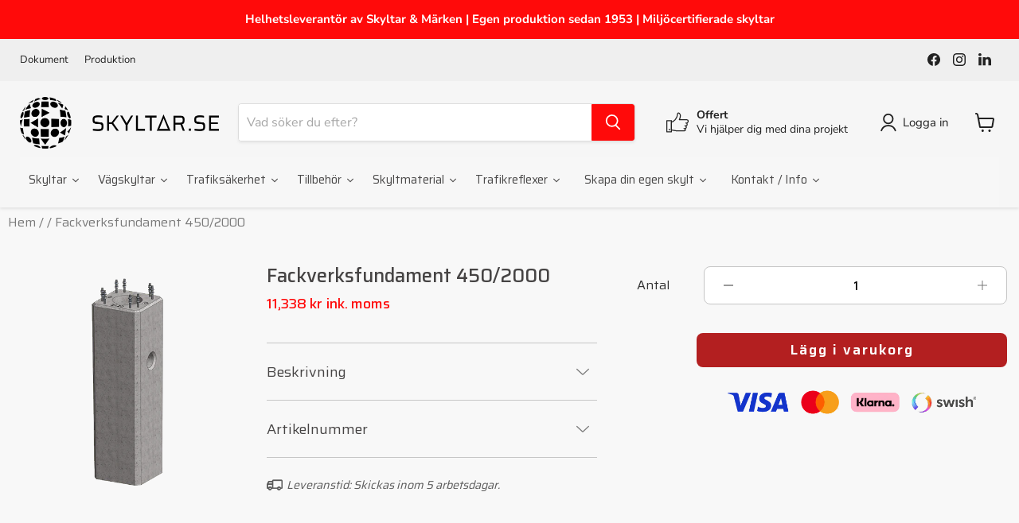

--- FILE ---
content_type: application/javascript; charset=utf-8
request_url: https://searchanise-ef84.kxcdn.com/preload_data.4d3u2A7O3G.js
body_size: 12066
content:
window.Searchanise.preloadedSuggestions=['u-fäste','betong fundament','lekande barn','skylt på väg','hastighet skylt','privat väg','parkering förbjuden','hog kantvikt','stolpe ø60','privat område','p skylt','kör sakta','10 hastighet skylt','akta oss kör sakta','förbud mot trafik','väg skyltar','stolpe 60 mm','rör 60 mm','privat tomt','privat parkering','skapa din egen skylt','u fäste','hastighet skylt 20','last plats','lekande barn-skylt','dörr skylt','fundamentrör för stolpe','ej genomfart','nöd skylt','obehöriga äga ej tillträde','kör sakta lekande barn','t22 400x200','parkering förbjudet','mötes skylt','stolpe 60mm','p plats','farligt gods','blå skyltar','skyltar parkeringsskyltar','skylt med egen text','gatunamnsskylt enkelrad','återvändsväg tillverkas','skylt farthinder','varning med','varning barn','vägvisare vit','u fästen','sh klammer','egen text','mötesplats dubbelsidig','små skyltar','förbud att parkera','fundament 60 mm','för vägarbete','gatunamnsskylt dubbelrad','varning för','ort skyltar','sjövägmärken finns','hastighetsbegränsning tillverkas','enkelriktad trafik','områdes skylt','förbud att stanna','rekommenderad lägre hastighet','u-fäste i 60 mm','max vikt 3,5','nummer skyltar','p förbud','gul skylt','privat väg ej genomfart','ej vinterunderhåll','runda stolpar 60 mm','skyltar med pil','stolpe am','expanderbult eller','privat mark','reflex skyltar','motortrafik förbjuden','gång och cykelbana','namn skylt','skyltar till','rör ø60','montering stolpe','plocka upp efter din hund','50 hastighet skylt','fri höjd','förhyrda platser','tilläggstavla pil','reflexer röd','camping förbjuden','våra förbudsskyltar','x2 markeringsskärm för hinder röd/gul','svart pil','vägbom skylt','max höjd','rekommenderad hastighet','gäller ej','parkering 400x400','cykel förbud','roliga skyltar','skapa parkeringsskylt','varningsskylt vägarbete','30 km/h','in och utfart','markeringsskärmen x1','svart med','se upp','gäller ej fordon med','trafik spegel','rund skylt','skylt med katt','förbjudet att','betongfundament hulken','övergångsställe går','bollspel förbjudet','plast skyltar','som klisterdekal','tung lastbil','gul tilläggstavla med egen text','x3 skylt','el bil','av och','vägvisare till','skylt med','trafik förbjuden','tv övervakning','taktila skyltar','gång väg','max vikt','motortrafikled upphör','lokaliseringsmärke vit','tilläggstavla 400x200','infart med','t konsol','skylt väg','fäste till','valfri textrad1','stolp reflex','akta våra barn','endast fordon','slip base','till vägskylt','hastighets skyltar','allmän väg','ingen parkering','förbud mot trafik med fordon','avsmalnande väg','kör sakta lekande barn och djur','vit skylt svart text','sh klammer plan','aluminiumskylt plan','farthinder blå','u-fäste ø 60 mm','din text','snabbklamma dubbel','första hjälpen','max km/tim','fäste gatunamnsskylt','rastning hundar','nummerskylt parkering','trafik kon','last zon','arbete pågår','får ej blockeras','varningsmärke varnar','tung trafik','företagsskyltar eller','ojämn väg','privat område skylt','varning för älg','järnvägskorsning utan','skyltar påbud','endast trafik','parkering för','parkeringsskyltar avser','förbudsskyltar finns','varning gasflaskor','röd gul','sandas ej','rastning förbjudet','x3 skyltar','p skyltar','för väggmontage','begränsad höjd','skylt i plast','påbjuden körriktning','p-skiva med','kom till','rökning förbjuden','orienteringstavla för','varning brandskyltar','runda stolpar','skylt privat parkering','skylten e4','varning hund','magnet skyltar','förhyrd plats','skylten skyddsrum','p förbud zon','blå tilläggstavla med egen','förbjuden infart','p förhyrd plats plan skylt','förbudsskylt för parkering','skylt vid farthinder','allt kommer att bli bra','gäller ej behörig trafik','tillträde förbjudet','skoter forbudsmärken','väg bom','kantvikt skylt','30 skylt blå','p vit','arbetsplats skylt','fästen vägskyltar','hastighet skylt 20 blå och vit','särskilda bestämmelser för stannande och parkering','badplats tillverkas','rasta inte','vit vägskylt','uppställning fordon','återsamlingsplats tillverkas','hastighet skyltar','väg ej genomfart','matavfall dekal','begränsat axeltryck','vägbom skyltar','nedsatt hörsel','skylt på','rökning förbjudet','rasta inte hunden här','p skylt cykel','p skylt med tilläggstavla','reg skylt bil','reflexsatts till','fastighetsskyltar används','rekommenderad hastighet 30 km','husnummerskylt stor','herr gårman','förbud att parkera fordon','hund badstrand','och gul','skylt husnummer','bygelfäste mot vägg','digitala skyltar','slut på vändplats','röd och gul','reg skylt','egen skylt','hyrd parkering','med pil','påbudsmärken till','förbjudet att parkera','sidomarkering väg','fästen dubbel','gul skylt med','varning häst','inte p','ej vändplats','mötesplats tillverkas','nöd ut','skyltar i plast','att hundar','påbjudna gång och cykelbanor','skylten nödstopp','skyltar inomhus','rasta hund','p skiva','fäste snabbklamma dubbel','varning för farthinder','toalett wc','öppen eld','parkerings nummer','fundamentrör för','bruttovikt 4 t','klammer enkel','skylten besökande','parkering handikapparkering','svart vit','för gående','låsbart anslagsskåp','informationsskylt används','intressant turistmål','skylt återvinningsskylt','t7-1 särskilda bestämmelser för stannande och parkering','utrymningsväg får ej blockeras','parkering förbud','utrymningsväg efterlysande','j2 skylt','vägvisning väg','vägvisnin g','tilläggstavla med','vägskyltar väg','fackverks mast','land märke','max 40 km','livsfarlig ledning','skylt laddplats','vit med svart text','varning för truck','parkerings skyltar','avfall sverige','fordons trafik förbjuden','tillstånd erfordras','stör ej','trafikräkning hastighetsdisplayer','skoter skylt','gäller ej behörig','blå vita','brandfarliga ämnen','varning är','x3 sido','hyrd plats','områdeskartor och','stolpar till skyltar','kontakt med','str s','trafik skyltar','skylten e18','för övergångsställe','många siffror','svart skylt','reserverad parkering','vinklad parkskylt','t rör','nummerskyltar parkering','snabbklamma för','kör försiktigt','mot dykning','anslagsskåp utomhus','medföljande programvara','rejäla reflexband','vägskylt med fundament','slut på område','svag is','uppställning av fordon','fundament rör','göra en skylt','köra häst','skylten riktningspil','t konsol kombi','parkering skyltar','svart ring','e20 områdesmärke','fyrkants klamma','packning till fundament','e19 parkering','m plats','betong fundament 60/500','moped klass','privat vägmärken','skapa egen skylt','max tim','begränsad bruttovikt','avstånd till','vägskyltar vägskyltar','parkering tid','varningsskylt med','skylt utfart','för häst','varningstält för','ex dekal','fäste skyltar','metall skyltar','lokaliseringsmärke visar','akta barn','påbjuden gång och cykelbana','varning för hunden','vändplats för','varningsskylt för älg','hastighet skylt 10','toalett finns','sjövägmärken knop','förbud en mot infart','vägmärken upphör','m skylt','skylt för kabel','skyddsrum används','förbud mat','skylt trappa','batteri 12v','trafikspegel som','skylt fäste','tättbebyggt område','förbud mot infart','enkelriktad skyltar','skylt vägbom','utrymningsväg får','begränsad bruttovikt 4 t','u-fäste i','mötande trafik','stolp fästen','utfart tillverkas','p-tillstånd erfordras','skylt avfall','skylt färg','en plats','vägskylt privat','gas under tryck','mast fackverks','sitt i','att parkera','vit tilläggstavla','hastighetsdisplay gr33','belysning skylt','varning för text','t1 400x200','fordon med','räddnings väg','c45-2 särskilda bestämmelser för stannande och parkering','av avfall','10 hastighet skyltar','förbud mot','eller barnvagnsrum','u fäste 60','t21 uppställning av fordon','min egen','risk för snöras istappar','stolprör 60 mm','privat väg ej','p förbud på stolpe','skyltar parkeringsförbud','allt är allt','hög kant','annan fara','förbud lastbil','smal väg','farlig kurva','rökning och öppen eld','med namn','aluminium plåt','sh-klammer plan','arbets skyltar väg','lås bilspärr 48','rund stolpe','i denna lokal','explosiva ämnen','sandas och plogas ej','a1 varning för farlig kurva','km skylt','parkera inte','slut på','toalett dam','ändamåls plats','överkörningsbar pollare','rökfri zon','specialdesigna utifrån','infart förbjuden','ej parkeringsskyltar','camping skyltar','varning för vägkorsning','p förbud me','mast fundament','p förhyrd plats','varning for gående','betongfundament sergel','tillkopplad släpvagn','på och avstigning','till stolpe','skylt kameraövervakning','rasta inte hunden','tillfälliga skyltar','skylt privat','låsbart skyltskåp','parkering på','roliga vägmärke','fästen till','sr7 mäter','vändplats med','ej obehöriga','barn sakta','märkskyltarna tillverkas','rod text','farthinder flexibump','utrymnings skylta','till läggs tavla','cykel skyltar','förbud mot omkörning tillverkas','fika skylt','järnvägskorsning utan bommar','till vandringsled','endast krävs','katt med','anslagsskåp d28-g','max km','hänvisningsskyltar kan','fundament för stolpe','farthinder väggupp','övrig tid','skylt förbjudet','parkerings skylt','område upphör','om att akta våra barn','varning för hund','avstånd till skyltar','a20 n varning för vägarbete','stolpe 60mm diameter','egen risk','fundament fyrkant','på fasad','grind skylt','vägvisare tillverkas','kör sakta djur','plana skyltar for väggmontage','vägmärke områdesmärke parkeringsförbud','varning for tåg','vägarbete upphör','grön skyltar','skylt till båtar','av och på','t-konsol kombi 500','parkering el','anslutningsfäste för','fäste smf','din fart skylt','ej dricksvatten','digitala lösningar','60mm stolpe','ej toalett','järnvägskorsning mm bommar','hus nummer','varning for ren','förbud mot bad','vägvisning vit','samlingsmärke för vägvisning','snabba leveranser','gäller hela området','färgat glas','frontline beam rak 21w','fastighetsskyltar plast','vägskyltar egen text','korsning avstånd','orange skylt med svart','stolpe till skylt','varning gaser','förbud trafik','påbjuden körbana','trafik förbjudet','terrängmotorfordon och','påbjuden ridväg','stödfot till','skylt på vägg','tilläggstavlan t12','toalett rwc','varning för annan fara','ta upp hundbajs','nödutgång tillverkas','varning truck','förhyrd parkering','akta oss','stolp lock','skyltar pil','väganslutning med accelerationsfält','varning för ras','varning vägmärken','stolpe m','med svart text','smf enkel','skylt reflex','ras risk','montering skyltbåge','förbud mot fordon','gul skylt väg','fri bredd','för toppmontage','exempelvis busshållplatsskyltar','farligt avfall','vinklad skylt','brand skyltar','svart på vit','max 30 km','aluminium skylt med stolpe','privat område tillträde förbjudet','dekal brand','rund ring','för farthinder','skylt pil','skyltbåge hbv','inte här','här går','förbjuden camping','stopp för angivet ändamål','lekande barn kör sakta','begränsad bruttovikt på fordon och fordonståg','ytfundament 1500x2000x500','kameraövervakning eller','svart stolpe','varning för hinder','påbjuden färdriktning','skylt till båt','nr skyltar','till andra','husnummer skyltar','kemikaliska produkter','strängpressade skyltprofil','blockera ej','radioaktiva ämnen','reflex gul','parkeringsskylt besök','att bada','x2 markeringsskärm på','området är','avgift alla','med stolpe','skylt stolpe','varning djur','fäste dubbel','gäller endast','gäller ej med','blå 30 skylt','skyltar vid','väg ej','pil vit','gång och cykel','egna skyltar','vit vägvisare','sakta lekande barn','gummi fot','klämrisk finns','gul tilläggstavla','skylt med belysning','lgf-skylt ska','skyltar port','vita skyltar','slipbasestolpe 80x80','omklädningsrum herr','endast i och','förbud mot att parkera','60 mm stolpe','endast till','kryss märke','plast skylt','privat badplats','risk för','farthinder skylt','knop skyltar','nedslagningsdon kilspik','max tillåten','laddstation tillverkas','reflexer på','ridning förbjuden','varning for olycka','lastplats ändamålsplats','parkerings förbud','enkel pil','zon upphör','lokal slinga','reserverad plats','fundament rör 90','kör sakta aktiva barn','med fäste','varning för korsning','eget original','se sjökort','sänk farten','all avfallssortering','vilda djur','slut på förbud','reflex till','vit vägnamn','max vikt 12','blå gul','x2 markeringsskärm for hinder','klammer mm enkel','sakta aktiva barn','och utfart','med vit bakgrund','använd ej','till extra','har går a','slut på miljözon','skyl för trafik i område','stolp lås','gul eller','förbud mot trafi','snäppram a3','skylt hotell','parkering i','märke för visst fordonsslag eller trafikantgrupp','rekommenderad högsta hastighet','betongfundament 50 mm','lastbil parkering','privat område ej','fri text','varning katt','kör sakt','skylt med svart ring','blå påbudsmärken','parkeri g','fyrkantrör 60x60','allmänt påbud','skylt vid vägbom','ladd skyltar','skyltar skola','begränsad fordonshöjd','parkering nummer','skylten brandpost','fara och kan','väg eller','klass i','skyltar på vägg','markering farthinder','10 ton skylt','varning för järnvägskorsning','plats nummer','bom skylt','fäste till gatunamnsskylt','c35 parkering','handikapp entreprenorstavla','för utmärkning','endast buss','u bult','runda skyltar','stäng grind','dekaler bil','fundament 50 kg','a 40 med tilläggstavla','nummer skylt','skylt husnummerskyltar','varning för snöras','kilspik mellan','skymd sikt','omklädningsrum damer','ett sjukhus','skylt bokstäver','varning last','p tillstånd','varning för vägkorsning där trafikanter på anslutande väg har väjningsplikt eller stopplikt','alt rör','p platsnummer','c35 förbud mot att parkera fordon','tung trafikskyltar','förbud att stanna och parkera fordon','siffror utan','bygelfästen för','reflexsats till','taktil omklädningsrum','av eld','cm skyltar','mot i','kontakta oss','skylt till','stolp fäste','orienteringstavla vid','varning för barn med text','vägmärke stopp','gäller ej fordon','betong för fack','personer där','akta dig','busshållplats tillverkas','djur och barn','öppet läge','taktil toalett','gående och','skyltar som man kan på','på egen','ditt företags logotype','gårdsbutik tillverkas','max bredd','privat skylt väg','bygelsats till konsol','elektrisk skyltar','parkering t','bygg trafik','prismatiska trafikskylt','skylt ej hund','skylt med två','trafik på','pil med namn','varning for barn','gummifot till stolpe','rör fundament','förbud mot att parkera fordon','skylt till hamn','tvätta händerna','omklädningsrum dam','mot trafik','plan aluminium','gcm-stöd men','blå skylt','hund r','horisontella aluminiumprofiler','t16 tilläggstavla avgift','aluminium skyltar','röd och blå','gul b','färdiga jaktskyltar','sandas och','varning för ojämn väg','ett varningstält','varning farthinder','denna arbetsplats','varning halka','för cykel','ej och','ändskarv dubbel','tilläggstavlan sandas','parkeringsskylten handikapparkering','med kontrollavgift','förbud motorfordon','ingen mötesplats','skyltar nummer','montage list','förbud klass 11','och parkera','obehöriga äga ej','förbud mot trafik med terrängmotorfordon och terrängs','parkera ej','tillägg parkering','skyltbåge med','varning för korsning med spårvä','sr4 mäter','blå vägskyltar','a skyltar','tidsangivelse t6','stolpe blå','gr36 cl','magnetisk a4','hängande last','snöras istappar','håll din hund kopplad','parkeringsskylten p-tillstånd erfordras','parkering 15 min','parkerings förbj','genomfart inte','plogas ej','på andra','er butik','stödfot gummi','rastning förbjuden','sko förbud','regler av','stora företagsskyltar','reflex stolpe','med motorcykel','vad söker du efter','hiss skyltar','ex klass','förbud mot park','fasad skylt','för bandning','vägarbete 600mm','a20 varning vägarbete','reflex till farthinder','varningsmärket a24','med hål','bra skyltar','djur o barn','snäppram a4','blå snökäppar','skylt på vägmärken','till fordon','lämplig väg eller förbifart för visst fordonsslag eller trafikantgrupp','x2 m','var skylt','skylt ring','p e21','inget på','snabbklamma for bandning','skylt hinder','varning barn sakta','skylt hund','körfält avstängt','varning gupp','h skylt','stolpe 76 mm','för stolpe','moto trafik','till skylt','i format','rasta hunden','dykning forbudsskyltar','ej från','kör fram','inom området gäller','parkeringsskylt e19 parkering','vita skyltar med röda','cykel bil','sh-klammer 60 mm','laddplats skylt','trafikräkning & hastighetsdisplayer','begränsat boggitryck','lekand barn','förbud infart fordon','to herr','varnings skylt el','grill skyltar','trafikskylt sp','sidomarkering vägskyltar','blå skylt med vit bil','varning korsning','parkeringsskyltar med','bil släp','gå ej','reflexsats till betongfundament','cykel parkering','stora skyltar','p t','el central','tilläggstavla parkering','reserverad p-plats','datum parkeringsplats','fäste vägg','galvaniserade fästjärnen','farthinder varning','rund stolpar','plast vägmärken','rod gul pil','blå och vit skylt','m skyltar','parkering had','hastighet km','fundament sergel','fäste stolpar','bilspärr bir','varning för snöras och istappar','lågt flygande flygplan','hastighetsdisplay gr36','varning ga','det kan komma','sidomarkering skylt','trafikskyltar varningsskylt','förbudsskyltar hund','förbud mot parkering','cykel och moped','utan tryck','stolpe 2990 m','plana skyltar väggmontage','ett stolprör','fordon förbjudet','gatu fäste','varning lekande barn','varning for sidvind','ring här','din te','reflexer till','t22 gäller ej','t-konsol kombi','gång och cykelvägar och','x2 vik','ytfundament 1300x1300x500','förbjuden parkering','lägre hastighet','gatunamns fäste','för skidåkare','skylt skyddshjälm','tama djur','vägarbete hastighet','valfri textrad 4','industriområde tillverkas','väska till','vägskyltar ej','stolpe med','brandväg får','betongfundament bir','ej hundbad','varning för farlig kurva','mot sjötrafik','varning för kö','för avståndsskyltar','går ej att vända','tillfällig vägskyltar','enkel pil skylt','industri spegel','p buss','eget märke','symbol x3','skylten förbandslåda','ej hund','på andra sidan dörren','skyltstolpar och','x2 skylt på','runda 60 mm','montering skylt','lås till bom','fartbegränsning knop','fäste dubbelmontage','ett eget original','blå och vit','skylt med text','fastighet nummer','gul skylt med svart sträck','små bokstäver','endast och','mot ankring','alla skyltar','hund förbu','fb skyltar','takarbete pågår','max i','produkter och','frontline beam','varning halt','fäste gatunamn','med radar','skylten e21','lekande barn 5','ultra panel','på väg','skylt lekande barn','u-fäste 60 mm','triple sign','portalfäste övre','fyrkantklamma enkel','skylten e9','fri fart','tilläggstavla farthinder','skylt och','turist väg','fasad skylt led','ej dricksvatten aluminium','äga ej tillträde','vit skylt svart ring','udda datum','bild till skylt','fäste till skylt','blå tilläggstavla med egen text','mot omkörning','un skyltar','förbjuden vändplan','med katt','sakta väggmontage','trafikräknare slang','plocka upp efter din hundbajs','gäller även','två u-fästen','stolpe för vägskylt','så du','t12 riktning','barn och djur','butik skylt','att rasta sin hund','tids skylt','olika varningstält','inom området','i profil','dubbel fäste','max 20 ton','traktor med','stopp vid tull','dåligt väglag','vit med text','uppställningsplats brandfordon','c35 förbud mot att parkera','stads skylt','skyltar med slutmärke','no camping','mot mötande trafik','a e5','blockera inte','väg gupp','sevärdhet tillverkas','tätningshuv till','x3 vänster','bultkorg för','p forbjuden','informationsskylt om','skylt som på','dygnet runt','taxi tillverkas','gångfartsområde upphör','vägskyltar vägarbete','fundament stolpe','ort upphör','utrymningsväg få ej','märke solcell','fundament 50mm','tomtmark beivras','ej behörig trafik','avfarts skylt','bollspel förbjuden','skyltbåge rund','väg spärr','skylt vid träd','reflexsats tillbehör','trapphus får ej blockeras','parkering boende','varning klämrisk','förbud mot infart med fordon','u konsol','ridning tillverkas','hundar får på','kundunika skyltar','fri hastighet','giftiga ämnen','nyckel bilspärr','förbjuden sväng','förbjudet u-sväng','hala golv','stolpe till','svag vägkant','alla dagar','uppsättning kantvikt skylt','inom hela','toalett dekal','skylt på väg tom','vägvisningsskylt visar','toalett herr','hastighet skylt 5','låg fart','varning för skoter','ej i trafik','med tak','rör 60mm','förbud hund','skyltar till oman','endast fordon med','tilläggstavlor finns','förspänt dragdjur','andra sidan','behörig trafik','fäste skylt','små i','d7 påbjudna','lekande barn-skyltar','av solfilm','stående fyrkantstolpe','bla till','ta med dig','varning ko','förbud mot parkerin','plan efterlysande','i plast','rastning av','stolpar 60mm','märken rök','sträckans längd','gaser under tryck','lekande barn och','förbud eld','förbjudet fotboll','på lyktstolpar','till jakt','stående skylt','skylt parkering','stolpe till vägskylt','av förbjuden','gång och cykelväg','farlig elektrisk spänning','vägg skylt','stolpe svart','skylt se upp för tåg','skylt på bil','sakta ner','varningsmärket a30','rad skylten','varning för barn går','dekal färg','enkelriktad väg','hinder och fara','förbud mot trafik med traktor och motorredskap klass ii','stolpar med','gäller e','vägmärke hållplats','får man parkera där','huvudled upphör','skall hållas','eller normalreflekterande','tilläggstavl 0 100 m','förbud att parkera område','c31 450mm','komplett skylt ställ','moped och','parkering förbjuden framför','p platser','stolp rör','alla i','trapphuset får ej','premark vägmarkering','avstånd från väg till skyltar','varning för kaj','får ej','skylten parkeringsförbud','bir bommar','ta av','för halka','gula reflexer','mötes skylt dubbelsidig','skylten gäller','arbete med','för trekantnyckel','vinkelrör för 60mm rör','rör stolpe','fyrkantstolpar 60x60','skyltar påbudsmärken','allt är förbjudet','blå pil','låg hastighet','hundar måste','tidsbegränsad parkering','återvinning matavfall','förbud parkera','liggande fyrkantrör','fästjärn flexibump','väganslutning med körfält','väganslutning med separat körfält','skylt med namn/område','skylt med barn','joniserande strålning','sekretess skylt','varning hunden','ej blockeras','text skylt','egen te','skylt snö','cykelgata upphor','tillfällig hastighetsbegränsning upphör','skylt på marken','skapa varningsskylt','texten alltid','gång cykelbana','stolp fot','fundament kabelgenomforing','skylt för marken','varning för el','blan pil','tillfälligt vägarbete','truck förbud','pil svart','p vit tid','skyltar med','olika skyltar','u-bult m12x112','enkel fästen','vägmärke plast','blå dekal','egen text skylt','skymd sikt skylt','hundar ej','avfall restavfall','din text här','på asfalt','förbjuden körriktning','för plan','förbudsmärket c20','i och ur','ökning av antal körfält','körfält upphör','minsta avstånd','begränsad fordonsbredd','begränsad fordonslängd','körfältsindelning före korsning','körfältsindelning på sträcka','spårmarkering röd','plast rör','fäste gatu','vägskylt med pil','oljefilter dekal','trafik ö','skylt klammer','brand skylt','parkeringsskylten parkering förbjuden','förbjudet att parkera märke','väska för','cykel upphör','hunden här','äga ej','privat skylt','minskning av antal körfält','slut påbjuden bana','varning för flera farliga kurvor','varning för kurva','varning för stenras','varning för lågt flygande flygplan','smf dubbel','tillverkar flaggskyltar','skylt gatunamnsskyltar','inget får på','dörr får ej blockeras','en trappa upp','blockeras ej','fäste till vägg','skyltar cm','omklädningsrum och toalett','varning vägkorsning','fästen till skylt','blå skyltar pil','parkeringsplats nummer','dekal nöd','fästen på','parkering omr','på områden skylt','farthinder på områden','fäste 110 mm','varning för fordon','vi får inte vara här','dekal brandfarliga','fästen skylt','to s110','menu skyltar','påbud cykelbana','skyltar med belysning','stolpe med reflex','fäste belysning','områdesmärke förbud mot att parkera fordon','beach flag','if g','if k','dålig väg','viktiga kan','obehöriga äga','målat trä','p valfri textrad1','p valfri tex','p a','c3 förbud','förbu a5','röd och grön skylt','väg bula','rastning hund','ö på skylt','väg ummer','kan dig','din hund','motor trafik förbjuden','u-fäste i mm','gäller cykel','hundar i','i-profil fästen','vinkel till','f25-3 vägarbete','f25-3 valfri','f25-3 vägmärken','f25-3 vägvisning','varningstält lastning varningstält lastning varningstält lastning varningstält lastning','blå vita skyltar','till väg','riktning pilar','skyltar familjebostäder','skylt med stolpe','aluminium skylt','mot fordon','vägskyltar i','tillfällig p skylt','säljes som','förbud att rasta hund','förbud mot trafik med tung lastbil','blå med vita','b o b','dykning forbud','restaurang skylt','privat ej','ej genomfart privat','gul med cykel','p med','skylt på fot','och i km/h','stycken rör','vit m svart tex','packning för betongfundament','vandringsled tillverkas','sakta på','upplysning om','parkering hus','skylt rör','t24 laddstation','skylt x3','vita skyltar med röd','vägskylt på hus','rast hund','varning for flerfärgssignal','60mm stolpar','trapphuset får','begränsad bredd','fyrkant bygel','p 10 min','lekande gubbe','varning för svag vägkant','fästen gatunamnsskylt','a22 tt','fordon med tillstånd','vita skyltar med','avge ljudsignal','områdesmärke tillverkas','to dam','varning farlig','c45-3 särskilda bestämmelser för stannande och parkering','avgift endast mobilbetalning','max vik','to herrtoalett','spår utan bommar','rör packning','plats gul','grön sky','stolp sko','bollspel förbjudet basket','nummer till parkering','skylt 4 ton','vägvisningsskylt vit','för cirkulationsplats','ta ut','skylt varning godstrafik','annan trafik är förbjuden','rekommenderad lägre 10','rekommenderad lägre hastighet 10','plocka upp din hundbajs','lås cylinder','skyltar blå','rund stolp fäste','gatunamnsskylt pil','gatunamnsskylt enkelrad pil','begränsad bruttovikt 4','fäste u-fäste','obs inte','restavfall skylt','fästen till skyltar','gul med hastigheter','helt gul','graverade skyltar','skyltbåge e11','skylten besökande tillverkas','den an','slut på lastplats','t tim','m8 mutter med krage','använd ej vid','slut på o','parking förbjuden','lekande barn 500x300','lekande barn 500','varningstält olycka','ej fordon på','hund i bil','boende parkeringsskyltar','sänk farten lekande barn','roligt vägmärke','till vatten','skapa din egen','e20 parkeringsplats','förbud mot trafik trafik','egen design väg','ej hundar','graverad skylt','mötesplats skylt','markeringsskärm sidohinder','slut på stanna','rör i mark','betong fundament 35','akta bar','förbud mot förtöjning','av fram','förbud med traktor','nummerskyltar parkeringsbolag','vägars fortsättning i korsning','skylt trädgård','rod pil','fyrkantstolpe 60x60','varningsskylt till stopp','stad ort','väg hinder','tillfälliga vägarbeten','framför bom','orange med','förbud mot parkering på udda datum','platt skylt','varning för skidåkare','skylt p-plats','begränsad trafik','vikt påbudsmärken','gul blå','reflex till stolpe','trafik räknare','fundament för el stolpe','din områdeskarta','disk at','skylt a','av god','fyrkantstolpar 100x100 mm','vägskylt pil','kraftfull lyftbom','pil rund','tvätta händer','gul pil','toalett dam an','fundamentet tolp','varning för terrängskotertrafik går','förbud mot ridning','fäste snabbklamma dubbel 60','skylt a1','det kan','i skylten','tätning till fundament','max 1 min','slut på vägarbete','skylt streck','trafik med','på och sidan','parkeringsskiva tillverkas','värme och','till andra sidan','sandas och snö','nedslagningsdon vid','är avsedd','rasta sin','gummifot till','vilda barn och tama djur','runt märken','varning svag','taktil omklädning','med skruv','varning a1-2','max skylt','parkering max 15 min','t17 p-skiva','långsamtgående fordon','fäste dubbel väg','privat boende','sjövägmärken rekommenderar','och dygnet runt','kryss fäste','skyltar för cykeltrafik','lås til bom','förbudsmärket c10','gående går','obehörig trafik','vit pil','röd gula reflexer','kopplad hund','gul längd','varning järnvägskorsning med','endast mobilbetalning','ej brandfarliga','till slipbasestolpe','varningsmärke kurva','får användas','dubbel pil','förbud att parkera fordon upphör','mot och','bygelfäste mot vägg ø 60 mm','tejpad baksida','o skylt','c20 begränsad bruttovikt på fordon','pil skylt','koppla hund','fäste dubbel 133','ej brand','varningsskylt lekande','parkering tillåten','gul tilläggsskylt','blå tilläggstavla','visning gul röd','och helgdag','stolp fundament','färdigt nedgrävningsfundament för nedgrävning','frostad folie','skall hållas stängd','med egen text','färdigt betongfundament för nedgrävning','600x300 aluminium tavla','parkeri ng','polisen finns','här går vi','x2 tejp','varning för korsning med spårväg','varnings skyltar','dekal plats','olika faror','skylt med 2','epa skyltar','ni skyltar i','påkörningsbar från','fundament nedgrävningsfundament','fart skyltar','farlig elektrisk','skyltar till farthinder','skylten drivmedel','plan skylt','husnummerskyltar kan','gatunamn skyltar','betongfundament 80 kg','ange nummerfö','riktningspil tillverkas','orange reflex','med betong','aluminiumskylt plan p','varning fordon i','förbudsskyltar används','och lås','a4 skylt','skall monteras','och textmeddelanden vid olika hastighetsintervaller','gäller ej trafik','t kombi','här bor','trekantnyckel ingår','ej trafik','förbud mot att parkera fordon på dag med udda datum','företags skyltar','kör fält','vit skylt','rund skyltar','m8 med krage','nedsatt syn','väg visning','med udda','svart med vit','skylt som ett','se bra','skyltar vägarbeten','varning för bom','ls dekal','fäste speglarna','namn på vägar','p-tillstånd eller erfordras','och förbjuden','skylt till bom','kör sak','skylt att markera','60mm rör fästen','förbud cykel','fäste 60 mm','bruttovikt är det','samlingsmärke för','förbud mot trafik med annat motordrivet fordon än moped klass ll','km skyltarna','bar skylt','tack för att du kör sakta','fram och bakåt','skyltar rekommenderar','och hinder','nedgrävningsfundament för','fäste rund skylt','egen att på','besökande tillverkas','svart vita','mötesplats online','och kissat','som tillbehör','finns ej','skylt i bussar','oss finner','no truck','for stycken','påbudsmärke d','gatunamnsskylt med egen','rekommenderad hastighet upphor','av fart or','andra sidan dörren','pil med','betong fundament 700','stannande och','aktiva skyltar','vägmärke förbjudet med släp','ej i','för p-räcken','due skylt','blå skylt med pil','röd zon','endast av på','max kg','fordons skylt','skylt rund text','efter dig','nummerskyltar parkeringsskylt','varning för vägkorsning där','tomtmark beträffande','har väjningsplikt','bland at','konsol kombi','förbud mot trafik med moped klass i','rasta inte din hund','s100 linjefärja','60mm rör','förbudsskyltar utrymningsväg','allt kommer att','porten vara','t a','dubbel fästen','rekommenderad hastighet 40','bli d','får inte','reflex 60 mm','varningsmärken plat','dag is','skylten e22','ej tillträde','ofärgat glas','runda stolpar 60mm','lång last','att stanna','dubbel gatu','och parkera fordon','privat vägskylt','p egen text','för snöras','skylt gs','taktil omklädningsrum dam','vattendjup badplats','man får','c skylt','motorväg upphör','hastighet skylt med','förbjudet enligt lag','fundament stolpar','förhyrd pla','telefon or','profil gatunamnsskylt','vägkorsning där','våra skyltprofiler','ej vid','sakta väg','sandas plogas','ingen gräns','hastighets skylt','varning ren','skylt sakta','rund mm','blå tilläggstavla med','parkering platser','cykel f','eller utomhusskyltar','skylt tåg','av verkning','hastighet skyltarna','köra sakta','5 km/h','betong fundament hulken','parkeringsskylten förhyrda platser','e18 för','farlig korsning','och fordonståg','fordons trafik förbjudet','solcell 12v','förbudsmärket c39','röd blå','ankring tillåten','ej ned','mot egen','med parentes','på av vägen','skylten branddörr','plocka hund','med bommar','for broar','skylt rörfäste','varning kor','försäljni g','u skylt','med flera','inget vändplats','rum och frukost','väg med','enkelriktad trafikregler','frontline slim','mot mötande','skylt stolp','varning a','ej utfart','hund rastning','ändskarv håller','inga eller','förbifart för','med cykel','gul skylt med blå','järnvägsstation tillverkas','skylt med med','strängpressade skyltprofi','parkeringsskylten handikapparkering tillverkas','färdigt nedgrävning','dekal ej','när det skylt','öl skylt','rör för skyltar','betongfundament 400x600','reflex for 60 mm','plan c35','förbud mot hund','trafikö till','katt i','a23 varning för lågt flygande flygplan','slut på påbjuden','ej forbudsskyltar','ata band','sakta djur','skylt för bom','parkering för jude','vägmärke hus','snabbklamma dubbel 108','synnedsättning och','förstärkas med','verktyg i','p-skiva och','snökäppar med','påbjuden cykelbana','för vildsvin','håll i','låg temperatur','förbud mot att stanna','trafikskylt förbud att köra bil','förbjuden framför porten tillverkas','tillåten tid för parkering','distans till','små skyltar i','varningsskylt djurskyltar','gångfartsområde tillverkas','tillåten parkering','smf fäste','montera på vägg','nedgrävning stolpe','vår strängpressade','i och','hinder och kan','trä stolpe','varning för rådjur','m vägmärken','orange med svart','d10 n påbjudet körfält linjetr','slå av','låg hastigheten','tung och','gäller motordrivet','sker på','med fordonsräknare räknar','stolpar 60 mm','mottagarstolpe enkel','skapa din','akta lekande barn och djur','stag fäste','skräddarsyr bästa','privata av','till ta','hus avfa','varningsmärket a33','förbudsmärket c31','gäller vägen','platsnummer svart','u rör','blocker ej','skylt blå','400x300 mm normalreflekterande','parkering cykel','varning pågår','fä sn du 60','äga tillträde','hastighet 30 km','o privat','varning ridande','a16 n varning för cyklande','ej hunden','förhyr parkering','ur drift','cykel moped','privat text','skylt med tilläggstavla','vita blå','s märke','betong med','x1 markeringspil','50 hastighet skylt fordon','andningsskydd måste användas','stolpe 45 mm','varning olycka','eller translucenta','x2 lok','skyltar el','frontline vit','in och','bygelfäste vägg','x2 på bil','orange svart skylt','c45 valfri textrad1','fäste portal','vinklad topp','60mm diameter','med reflex','vit text på svart','denna ska','taxi skyltar','varning gas','skylt båtar','parkering endast','skyddshjälm måste','varning for långsamtgående','här är du','snabb klamma','skylt med dam barnvagn','s111 annan fara','ett förråd','plan eg','ej rod','denna väg','väganslutning accelerationsfält','inte på','kontakta oss-knappen','fäste 60mm','tillfällig i','gul skylt röd kant','aluminium i','och vänstersväng','man av','lokaliseringsmärke gul','förbud båt','klammer plan','varning fara','stolpe vägmärke','p förhyrd','rasta int','för vägkorsning','skylten med','vänster blå','baksida skylt','röd gubbe','utfart parkering','galvaniserad skylt','c6 förbud mot trafik med motordrivet fordon med tillkopplad släpvagn','väg skylt lämna','för sakta','påbjuden hastighet','skylt med djur','ange nummerföljder','rör 60 svart','giltigt p-tillstånd','montering vägskylt','stolpe 2990 märken','att rasta','vägvisare till skylt','skylt plan','visar till','efter sortering','högsta hastighet','cykel bana','och hundar','risk för ras','omkörning med','bygelsats för','i båda','förråd eller','vilken har','lokaliseringsmärke orange','ko skylt','trafikskyltar parkering','skylt v','sm skylt','x3 höger','x2 ik','vit egen text','varning för ridande','automatisk trafikövervakning','skylten e19','barn djur','bil parkerin','tillfällig hastighetsbegränsning','ej med','akta oss barn kör sakta','väg nummer','förbjudet med','förbudsskylt parkering','kör sakta lekand barn','slut på sträcka','runda stolpa','max 400x400','a1 röd','stolpar i','parkering privat','wpd test','på vändplats','frontline beam rak 90-110','förbud mot att köra om','skylt 200 x 50 mm','att rasta hund','pil upp och ner','att polisen','alla fordon','svart vägmärke','vak upp','a40 t','vikt höjd','a22 varning','sh-klammer ø60','vändplats fordon','skyltar annan fara','varning snöskottning','slirig väg','varning hinder','gå på andra sidan','s212 fartbegränsning','förbud mot ankring','varningsskyltar barn','stäng bom','se upp för barn','fordonsräknare räknar','ej ge omfart','max 50 km/tim','inget möte','privat vi','nödskyltar och','kommer bli bra','brandfarliga ämnen/varor','tilläggsskylt med vit','med vita','början parkering','dubbelsidig trottoarpratare','gr33 cl','för bro','inga bil','slut på mot','varning väg','fundament 60x60','förbud tung trafik','varningsskylt barn','fri textrad1','cykel och gång','parkering lastbil','stolpe lutning','p besökande','gas skyltar','a25 if','c42 vändplats','or reflex','märke e5','stopp vid','rekommenderad högsta','tilläggstavlan t8-2','varning annan fara','vilda barn','väg linjer','reflex betongfundament','nummerskylt aluminium','omklädning dam','skylt vara','vägskylt fastighet','a 9 och a 5','skyltar i','förbud bollspel','stolpe 3150 mm a 60 mm','vägskylt med','max hastighet','vägmärke c39','och högreflekterande','zon skyltar','c45 valfri texten','förbjudet med släp','din fart','at industriområde','rör 60 m','t6 avgift','rör fäste','särskilda bestämmelser','mindre skogsvägar','gul tilläggstavlor','stopp om','tillfällig väg','klammer skylt','syn skylt','rör ej','cykel förråd','a 36w','varning för djur','s510 gäller fartyg','skylt att på vägg','s108 badplats','sakta barn beställ','bred last','markeringsskärm for hinder','skylt vit','förbjudet att rasta','svart gul','km skyltar','skylt aluminium','skyltar djur','hundbad förbjudet','9 och a 5','arligt avfall','varning kraftigt','att b','varning for terrängskotertrafik','gång bana','förbud mot vänster','skyltar att skriva på','tilläggstavlan riktlinjer','u-fäste med','bom stolpe','ej väg','förbudsmärke eg','våra lekande barn-skyltar','varningsmärken a40','bajsa ej','skylt med texten','förbjud infart','monterade reflexer','c31-4 hastighetsbegränsning 40','hastighet skylt 30','runda rör','bygel 80x80','använda målningsschabloner','gula och','följ orange','väg ort','stolpar med reflekterande','gas för fordonsdrift','packning 60x60','fäste u-fäste 60','förbud mot ba','att hundar måste hållas kopplad','förbud mot trafik med terrängmotorfordon och terrängsläp','fundament för skyltbåge','var mm','u-fäste i 60','skylten nöddusch','tvättstuga finns','kör fb'];